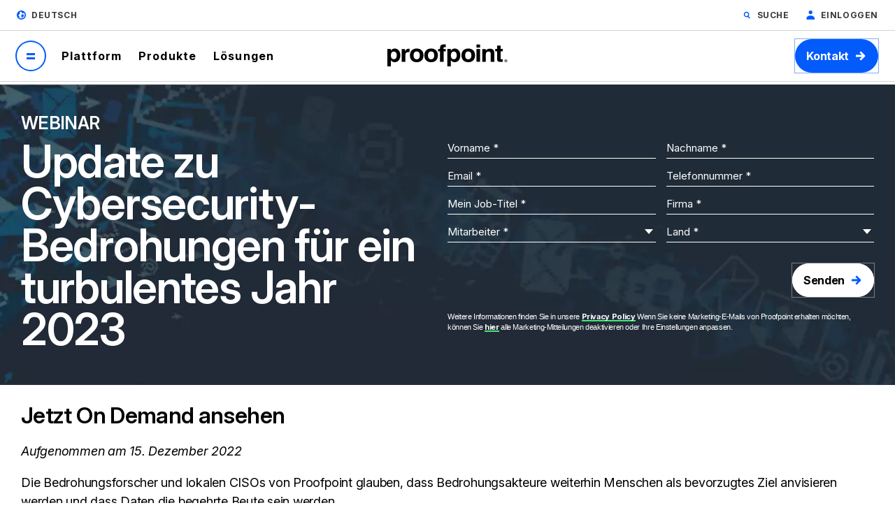

--- FILE ---
content_type: image/svg+xml
request_url: https://www.proofpoint.com/themes/custom/proofpoint/dist/app-drupal/assets/user.svg
body_size: 317
content:
<svg xmlns="http://www.w3.org/2000/svg" width="11" height="12" viewBox="0 0 11 12" fill="none">
  <path d="M11 10.4C11 9.28 10.3599 8.24 9.39986 7.76C8.27977 7.12 6.99966 6.72 5.63955 6.72C4.27944 6.72 2.99936 7.04 1.87927 7.76C0.919194 8.32 0.359131 9.28 0.359131 10.4V12H11V10.4ZM5.71956 0C4.35945 0 3.23936 1.12 3.23936 2.48C3.23936 3.84 4.35945 4.96 5.71956 4.96C7.07967 4.96 8.19976 3.84 8.19976 2.48C8.19976 1.12 7.07967 0 5.71956 0Z" fill="#035BFB"/>
</svg>

--- FILE ---
content_type: text/plain
request_url: https://c.6sc.co/?m=1
body_size: 1
content:
6suuid=a0aa371779ba0c00a61e6b695c0000007b770d00

--- FILE ---
content_type: application/javascript; charset=utf-8
request_url: https://go.proofpoint.com/index.php/form/getKnownLead?form=3441&lpId=&munchkinId=309-RHV-619&filledFields=true&_mkt_trk=id%3A309-RHV-619%26token%3A_mch-proofpoint.com-a8b35ab66360bcf96bcea57d3a7c7260&callback=jQuery37109376294085745693_1768627874628&_=1768627874630
body_size: -127
content:

jQuery37109376294085745693_1768627874628(null);